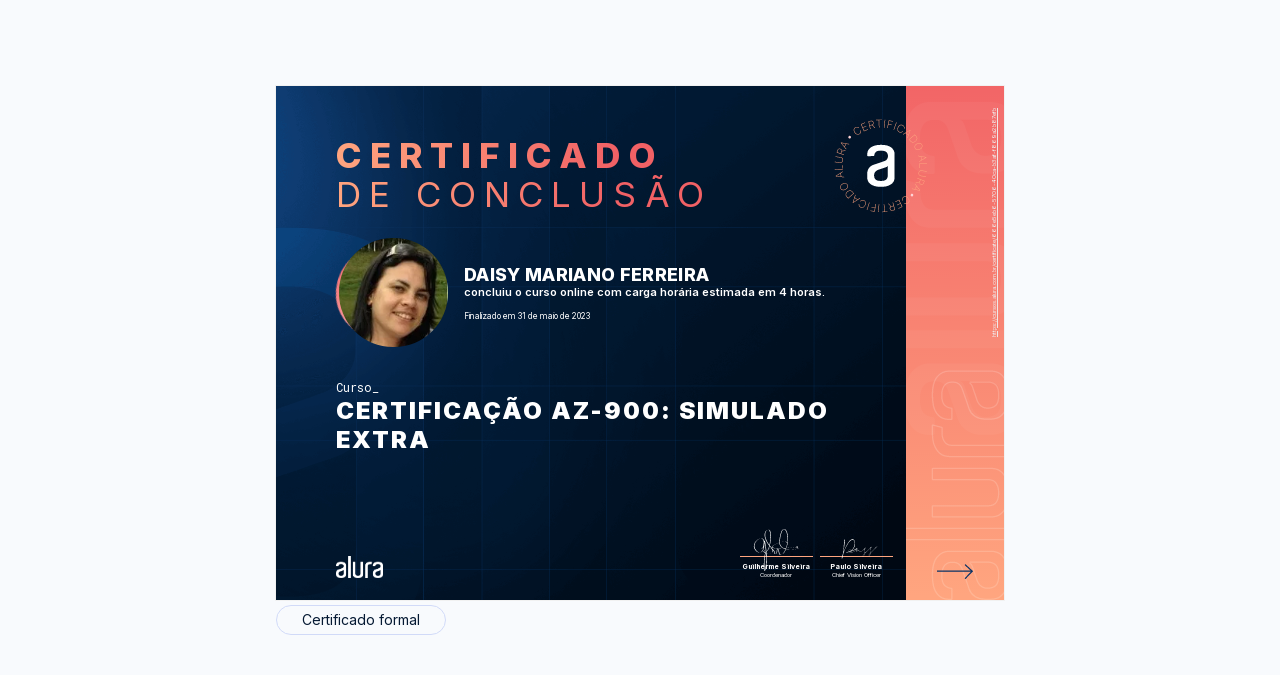

--- FILE ---
content_type: text/css
request_url: https://cursos.alura.com.br/assets/css/certificate/newCertificateOptions.w.0bf4d19fb8.css
body_size: 753
content:
.certificate-options{align-content:center;align-items:center;display:flex;flex-direction:column;gap:6px;position:relative;width:100%}.options-header,.options-header--view{align-items:center;display:flex;flex-wrap:wrap;gap:9px;justify-content:center;margin-bottom:.2em;margin-top:3em;width:300px}.buttonLink-languages{border:1px solid #d1daf8;border-radius:2em;color:#051933;cursor:pointer;font-size:12px;font-weight:500;padding:.6em;text-align:center;text-decoration:none}.buttonLink-languages:hover{background-color:#051933;color:#fff}.edit-button{position:relative}.edit-button:before{background:url(/assets/images/icon-admin.svg) no-repeat;background-size:1em;content:"";height:3em;margin-left:-1.5em;position:absolute;top:.9em;width:3em}.back-profile-button{flex-grow:5;padding-left:2.5em;padding-right:1.3em}.back-profile-button:before{background:url(/assets/images/icon-arrow-back-profile.svg) no-repeat 50%;background-size:.9em;content:"";height:3em;margin-left:-2.3em;position:absolute;top:3.9em;width:3em}.edit-button{flex-basis:100%;order:2}.language-button{font-size:10px;padding:.7em 1em .7em 2.5em}.language-options{align-content:end;align-items:end;display:flex;flex-grow:2;gap:0 5px;justify-content:right;text-align:end}.language-button_pt{position:relative}.language-button_pt:before{background:url(/assets/images/icon-flag-br.svg) no-repeat 50%;background-size:1.4em;content:"";height:2em;left:6px;position:absolute;top:.4em;width:2em}.language-button_en{position:relative}.language-button_en:before{background:url(/assets/images/icon-flag-en.svg) no-repeat 50%;background-size:1.2em;content:"";height:1em;position:absolute;right:2.6em;top:.9em;width:1em}.language-button_es{position:relative}.language-button_es:before{background:url(/assets/images/icon-flag-es.svg) no-repeat 50%;background-size:1.2em;content:"";height:1em;position:absolute;right:2.5em;top:.9em;width:1em}.options-footer{align-content:space-between;display:flex;flex-direction:column;gap:9px;margin-top:.2em;position:relative;text-align:center;width:300px}.update-area{display:grid}.buttonLink_update{position:relative}.buttonLink_update:after{background:url(/assets/images/icon-como-funciona.svg) no-repeat 50%;background-size:1.5em;bottom:-.1em;content:"";height:3em;position:absolute;width:2em}.update-description{display:none;position:relative}.update-description--enabled{color:#051933;display:flex;font-size:12px;margin:1em;text-align:center}@media (min-width:768px){.options-header{display:flex}.options-header,.options-header--view{flex-wrap:nowrap;gap:9px;justify-content:start;width:668px}.button-link-icons__header{padding-left:2.6em;padding-right:1em}.back-profile-button{flex-grow:0}.edit-button{flex-basis:auto;order:0}.edit-button:before{top:.6em}.back-profile-button{padding-left:3em;padding-right:1.5em}.back-profile-button:before{top:2.78rem}.language-button{font-size:9px;padding-bottom:.5em;padding-top:.5em;text-align:center}.language-button_pt:before{background-size:1.2em;left:.8em;top:.16em}.language-button_en:before,.language-button_es:before{background-size:1.2em;left:1.3em;top:.67em}.options-footer{flex-direction:row;width:668px}.update-area{align-content:center;display:flex;position:relative}.buttonLink_update{padding-right:3em}.buttonLink_update:after{background-size:1.2em;bottom:.01em;height:2em;width:2em}.update-description:after{border-bottom:.9em solid #545c64;border-left:.9em solid transparent;border-right:.8em solid transparent;bottom:7.5em;content:"";height:0;position:absolute;right:1.9em;width:0}.update-description--enabled{background:#545c64;color:#fff;display:inherit;font-size:8px;padding:1.3em;position:absolute;right:-4px;top:3em;transform:translateY(3px);width:200px}}@media (min-width:1024px){.options-header{width:533px}.language-options{align-items:center}.language-button{font-size:9px;padding-bottom:.3em;padding-left:2.2em;padding-top:.3em}.language-button_pt:before{left:.4em;top:-1px}.language-button_en:before,.language-button_es:before{background-size:1em;left:1em;top:.4em}.options-header--view{align-items:center;display:flex;flex-wrap:wrap;gap:9px 3px;justify-content:start;margin-bottom:0;margin-top:0;width:533px}.update-area{align-content:center;display:flex;position:relative}.update-description--enabled{left:0;margin-left:-1.5em;width:170px}.update-description:after{bottom:8.9em}.options-footer{display:flex;gap:12px;justify-content:left;padding-left:0;padding-right:0;width:533px}}@media (min-width:1280px){.options-header{width:728px}.options-header--view{align-items:center;display:flex;flex-wrap:wrap;gap:9px 3px;justify-content:start;margin-bottom:0;margin-top:0;width:728px}.edit-button{flex-basis:auto;order:0}.back-profile-button:before{top:3.1em}.language-button{font-size:10px;padding-bottom:.5em;padding-left:2.8em;padding-top:.5em}.language-button_pt:before{background-size:1.3em;left:.8em;top:1px}.language-button_en:before,.language-button_es:before{background-size:1.2em;left:1.3em;top:.6em}.options-footer{display:flex;gap:12px;justify-content:left;padding-left:0;padding-right:0;width:728px}.update-description--enabled{font-size:11px;left:0;margin-left:-6em;top:2em;width:250px}.update-description:after{bottom:7.7em}.update-description-aluraespanhol:after{bottom:8.9em}}@media (min-width:3840px){.options-footer,.options-footer--view,.options-header,.options-header--view{width:1526px}.back-profile-button{margin-right:12px}.back-profile-button:before{top:1.28em}.language-button{font-size:19px;margin-right:12px;padding-bottom:.5em;padding-left:2.8em;padding-top:.5em}.language-button_pt:before{background-size:1.3em;left:.8em;top:1px}.language-button_en:before,.language-button_es:before{background-size:1.2em;left:1.3em;top:.6em}.update-description--enabled{font-size:24px;margin-left:-5.2em;top:2.5em;width:490px}.update-description:after{bottom:8.4em}}
